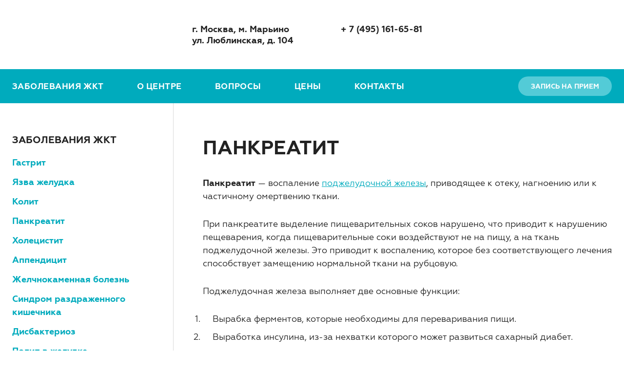

--- FILE ---
content_type: text/html; charset=UTF-8
request_url: https://gastroentero.ru/pankreatit.php
body_size: 4965
content:

<!DOCTYPE html>
<html>

<head>
    <meta charset="utf-8"/>

    <title>Панкреатит. Причины панкреатита</title>
    <meta name="viewport" content="width=device-width,initial-scale=1">

    <meta name="keywords" content="панкреатит">
    <meta name="description" content="Медицинский центр в Марьино :: Панкреатит — воспаление поджелудочной железы, приводящее к отеку, нагноению или к частичному омертвению ткани. . Тел. +7 (495) 161-65-81"> 

    <link rel="stylesheet" href="/_design/css/font.css">
    <link rel="stylesheet" href="/_design/css/reset.css">
    <link rel="stylesheet" href="/_design/css/owl.carousel.min.css">
    <link rel="stylesheet" href="/_design/css/style.css?v=1.15">
    <link rel="stylesheet" href="/_design/css/tablet.css?v=1.15">
    <link rel="stylesheet" href="/_design/css/mobile.css?v=1.15">
    <link rel="stylesheet" href="/_design/css/datepicker.min.css">
    <link rel="stylesheet" href="/_design/css/selectize.css">
    <link rel="stylesheet" href="/_design/js/fancy/jquery.fancybox.css">
    <link rel="stylesheet" href="/_design/css/asperito.css">

    <script type="text/javascript" src="/_design/js/jquery-3.1.1.min.js"></script>
    <script type="text/javascript" src="/_design/js/owl.carousel.min.js"></script>
    <script type="text/javascript" src="/_design/js/datepicker.min.js"></script>
    <script type="text/javascript" src="/_design/js/selectize.min.js"></script>
    <script type="text/javascript" src="/_design/js/helpers.js"></script>
    <script type="text/javascript" src="/_design/js/fancy/jquery.fancybox.pack.js"></script>   
    <script type="text/javascript" src="/_design/js/js.js?v=1.15"></script>
</head>



<body class="has-left">


<div id="header">
    <div class="main">
        <div class="container flex flex-middle">
            <a href="/" class="logo">
                <img src="/_design/img/logo.png" alt="">
            </a>
            <div class="contacts flex">
                <div class="item item-address">
                    г. Москва, м. Марьино<br>
                    ул. Люблинская, д. 104
                </div>
                <div class="item item-phone">
                    <div><a href="tel:+74951616581" class="tel">+ 7 (495) 161-65-81</a></div>
                </div>
            </div>
            <div class="social-links flex">
                <a href="https://vk.com/mgido.marino" class="item item-vk">vkontakte</a>
                <a href="https://www.youtube.com/channel/UCOm-4BNJhmNVDuTIJjGtU2A" class="item item-yt">youtube</a>
            </div>
            <div class="only-tablet">
                <a href="https://app.medesk.ru/patient/?e=5daf10a634a3f26a1b22b52e&a=anonymous" class="order-link" target="_blank">Запись на прием</a>
            </div>
            <div class="only-tablet-or-mobile">
                <a href="#" class="menu-popup-link" data-menu-popup-link>
                    <span></span>
                    <span></span>
                    <span></span>
                </a>
            </div>
        </div>
        <div class="container only-mobile">
            <a href="https://app.medesk.ru/patient/?e=5daf10a634a3f26a1b22b52e&a=anonymous" class="order-link" target="_blank">Запись на прием</a>
        </div>
    </div>

    <div class="footer only-desktop">
        <div class="container flex flex-middle">
            <ul class="menu flex">
                <li><a href="#" data-directions-dropdown-link>Заболевания ЖКТ</a></li>
                <li><a href="/marjino.php">О центре</a></li>
                <li><a href="/faq/">Вопросы</a></li>
                <li><a href="https://mgido.ru/price-list/" target="_blank">Цены</a></li>
                <li><a href="/kontakty-all.php">Контакты</a></li>
            </ul>
            <a href="https://app.medesk.ru/patient/?e=5daf10a634a3f26a1b22b52e&a=anonymous" class="order-link" target="_blank">Запись на прием</a>
        </div>
    </div>

    <div class="directions-dropdown-wrapper container">
        <div class="directions-dropdown" data-directions-dropdown>
            <div class="inner flex">
                <div class="search-and-directions">
                    <div class="back-and-search flex flex-nowrap flex-middle">
                        <div class="back only-mobile">
                            <a href="#" data-directions-dropdown-link>Назад</a>
                        </div>
                        <div class="search">
                            <form action="#">
                                <div class="flex flex-nowrap">
                                    <input type="text" placeholder="Введите название услуги" autocomplete="off">
                                    <button>Найти</button>
                                </div>
                            </form>
                        </div>
                    </div>
                    <div class="directions flex flex-left">
                        <ul>
                            <li><h4>Заболевания</h4></li>
                            <li><a href="/gastrit.php">Гастрит</a></li>
                            <li><a href="/jazva.php">Язва желудка</a></li>
                            <li><a href="/kolit.php">Колит</a></li>
                            <li><a href="/pankreatit.php">Панкреатит</a></li>
                            <li><a href="/holecistit.php">Холецистит</a></li>
                            <li><a href="/appendicit.php">Аппендицит</a></li>
                            <li><a href="/zchelch-bol.php">Желчнокаменная болезнь</a></li>
                            <li><a href="/srk.php">Синдром раздраженного кишечника</a></li>
                            <li><a href="/disbakterioz.php">Дисбактериоз</a></li>
                        </ul>
                        <ul>
                            <li><a href="/polip-zheludok.php">Полип в желудке</a></li>
                            <li><a href="/gemorroj.php">Геморрой</a></li>
                            <li><a href="/ozchirenije.php">Ожирение</a></li>
                            <li><a href="/anoreksija.php">Анорексия</a></li>
                            <li><a href="/enterit.php">Энтерит</a></li>
                            <li><a href="/bulimija.php">Булимия</a></li>  
                        </ul>
                        <ul>
                            <li><h4>Симптомы</h4></li>
                            <li><a href="/bol-zheludok.php">Боли в желудке</a></li>
                            <li><a href="/sliz-prjam-kishki.php">Выделение слизи из прямой кишки</a></li>
                            <li><a href="/meteorizm.php">Метеоризм</a></li>
                            <li><a href="/rvota.php">Рвота</a></li>
                            <li><a href="/toshnota.php">Тошнота</a></li>
                            <li><a href="/izzhoga.php">Изжога</a></li>
                            <li><a href="/otryzhzka.php">Отрыжка</a></li>  
                			<li><a href="/bol_v_kishechnike.php">Боль в кишечнике</a></li>      
                			<li><a href="/tyazhest_v_zhivote.php">Тяжесть в животе</a></li>      
                        </ul>
                    </div>
                </div>
                <div class="line"></div>
                <div class="ask-doctor flex flex-middle">
                    <!-- <a href="#" class="button button-big button-dark" data-modal-link="ask-doctor-form">Задать вопрос врачу</a> -->
					<a href="/faq/" class="button button-big button-dark">Вопросы врачу</a>
                </div>
            </div>
        </div>
    </div>
</div>


<div class="menu-popup" data-menu-popup>
    <div class="header flex flex-right flex-middle">
        <a href="#" class="close" data-menu-popup-close-link>Закрыть</a>
    </div>
    <div class="menu">
        <ul>
            <li><a href="#" data-directions-dropdown-link>Заболевания ЖКТ</a></li>
            <li><a href="/marjino.php">О центре</a></li>
            
            <li><a href="/faq/">Вопросы</a></li>
            <li><a href="https://mgido.ru/price-list/" target="_blank">Цены</a></li>
            <li><a href="/kontakty-all.php">Контакты</a></li>
        </ul>
    </div>

<div class="contacts">
        <div class="item item-address">
            г. Москва, м. Марьино
            ул. Люблинская, д. 104
        </div>
        <div class="item item-phone">
            <div><a href="tel:+74951616581" class="tel_white">+ 7 (495) 161-65-81</a></div>
        </div>
    </div>
    <div class="social-links light flex flex-left">     
        <a href="https://vk.com/mgido.marino" class="item item-vk">vkontakte</a>
        <a href="https://www.youtube.com/channel/UCOm-4BNJhmNVDuTIJjGtU2A" class="item item-yt">youtube</a>
    </div>
</div>


<div id="center" class="container">
    <!-- левое меню -->

    <div id="left">
        <div class="directions-menu-block block">
            <ul>
                <li><h4>Заболевания ЖКТ</h4></li>
                <li><a href="/gastrit.php">Гастрит</a></li>
                <li><a href="/jazva.php">Язва желудка</a></li>
                <li><a href="/kolit.php">Колит</a></li>
                <li><a href="/pankreatit.php">Панкреатит</a></li>
                <li><a href="/holecistit.php">Холецистит</a></li>
                <li><a href="/appendicit.php">Аппендицит</a></li>
                <li><a href="/zchelch-bol.php">Желчнокаменная болезнь</a></li>
        
                <li><a href="/srk.php">Синдром раздраженного кишечника</a></li>
                <li><a href="/disbakterioz.php">Дисбактериоз</a></li>
                <li><a href="/polip-zheludok.php">Полип в желудке</a></li>
                <li><a href="/gemorroj.php">Геморрой</a></li>
                <li><a href="/ozchirenije.php">Ожирение</a></li>
                <li><a href="/anoreksija.php">Анорексия</a></li>
                <li><a href="/enterit.php">Энтерит</a></li>
                <li><a href="/bulimija.php">Булимия</a></li>  

                <li><h4>Симптомы</h4></li>
                <li><a href="/bol-zheludok.php">Боли в желудке</a></li>
                <li><a href="/sliz-prjam-kishki.php">Выделение слизи из прямой кишки</a></li>
                <li><a href="/meteorizm.php">Метеоризм</a></li>
                <li><a href="/rvota.php">Рвота</a></li>
                <li><a href="/toshnota.php">Тошнота</a></li>
                <li><a href="/izzhoga.php">Изжога</a></li>
                <li><a href="/otryzhzka.php">Отрыжка</a></li>    
                <li><a href="/bol_v_kishechnike.php">Боль в кишечнике</a></li>
                <li><a href="/tyazhest_v_zhivote.php">Тяжесть в животе</a></li>          
            </ul>

            <div style='padding-right: 20px;'>
            <script type="text/javascript">
<!--
var _acic={dataProvider:10};(function(){var e=document.createElement("script");e.type="text/javascript";e.async=true;e.src="https://www.acint.net/aci.js";var t=document.getElementsByTagName("script")[0];t.parentNode.insertBefore(e,t)})()
//-->
</script>            </div>
        </div>
    </div>

    <!-- -->
    <div id="content">
    <!-- класс для внутреннего содержимого -->
    <div class="html-text">




<h1>Панкреатит</h1>
<p>
<b>Панкреатит</b> — воспаление <a title="поджелудочная железа" href="/podzheludochnaya-zheleza.php">поджелудочной железы</a>, приводящее к отеку, нагноению или к частичному омертвению ткани.
</p>
<p>
При панкреатите выделение пищеварительных соков нарушено, что приводит к нарушению пещеварения, когда пищеварительные соки воздействуют не на пищу, а на ткань поджелудочной железы. Это приводит к воспалению, которое без соответствующего лечения способствует замещению нормальной ткани на рубцовую.
</p>
<p>
Поджелудочная железа выполняет две основные функции: </p>
<ol><li>
Вырабка ферментов, которые необходимы для переваривания пищи.</li><li>
Выработка инсулина, из-за нехватки которого может развиться сахарный диабет.</li></ol>
<p>
Возникновению заболеванию способствуют ряд факторов:</p>
<ul>
<li>злоупотребление алкоголем (алкоголизм);</li>
<li>заболевания желчного пузыря (желчекаменная болезнь, холецистит);</li>
<li>заболевания двенадцатиперстной кишки;  </li>
<li>инфекции (вирусные гепатиты В, С , эпидемический паротит  и др.);</li>
<li>нарушение обмена веществ;</li>
<li>нарушения гормонального фона;</li>
<li>сосудистые заболевания;</li>
<li>заболевания щитовидной железы;</li>
<li>прием некоторых лекарств;  </li>
<li>операционные травмы.</li>
</ul>
<hr>
<p><b>
Читать далее:</b></p>
<ul><li><a title="клиническая картина" href="/pankr-klinika.php">клиническая картина</a>;</li><li>
<a title="диагностика" href="/pankr-diagnos.php">диагностика</a>;</li><li>
<a title="лечение панкреатита" href="/pankr-lech.php">лечение панкреатита</a>.</li></ul>


            </div>
            <!-- класс для внутреннего содержимого -->
            <div class="consult-block block">
            <div class="inner flex">
                <div class="info">
                    <div class="text">
                        Вы можете ознакомиться с ответами
                        врачей на вопросы по теме сайта
                    </div>
                    <div class="ask">
                        <!-- <a href="#" class="button button-white button-big" data-modal-link="ask-doctor-form">Задать вопрос</a> -->
                        <a href="/faq/" class="button button-white button-big">Вопросы врачу</a>
                    </div>
                </div>
                <div class="img">
                    <img src="/_design/img/doctor.png" alt="">
                </div>
            </div>
            </div>


	</div>
</div>


<div id="footer">
    <div class="container">
        <div class="menu-and-contacts flex flex-nowrap">
            <div class="menu flex">
                <div class="item">
                    <div class="name">Пациентам</div>
                    <ul>
                        <li><a href="/preiskurant-all.php">Прайс-лист</a></li>
                        <li><a href="/faq/">Вопрос-ответ</a></li>
                        <li><a href="/kontakty-all.php">Контакты</a></li>                        
                    </ul>
                </div>
                <div class="item">
                    <div class="name">Медцентр</div>
                    <ul>
                        <li><a href="/marjino.php">О центре</a></li>
                        <li><a href="/foto-marino.php">Фото</a></li>
                        <li><a href="/part/">Наши партнеры</a></li>                            
                    </ul>
                </div>
                <div class="item">
                    <div class="name">Заболевания ЖКТ</div>
                    <ul>
    
                        <li><a href="/gastrit.php">Гастрит</a></li>
                        <li><a href="/jazva.php">Язва желудка</a></li>
                        <li><a href="/kolit.php">Колит</a></li>
                        <li><a href="/pankreatit.php">Панкреатит</a></li>
                    </ul>
                    
                </div> 
            </div> 
            <div class="contacts">
                <div class="phone-and-work-time">
                    <div class="phone">
                        <div><a href="tel:+74951616581" class="tel">+ 7 (495) 161-65-81</a></div>
                    </div>
                    <div class="work-time">
                        <div class="item flex flex-right">
                            <div class="name">ПН-ПТ</div>
                            <div class="value">9:00 - 20:00</div>
                        </div>
                        <div class="item flex flex-right">
                            <div class="name">СБ</div>
                            <div class="value">9:00 - 17:00</div>
                        </div>
                        <div class="item flex flex-right">
                            <div class="name">ВС</div>
                            <div class="value">выходной</div>
                        </div>
                    </div>
                </div>
                <div class="address">
                    г. Москва,<br>
                    м. Марьино, ул. Люблинская, д. 104
                </div>
            </div>
        </div>
        <div class="copyright-and-social flex flex-middle">
            <div class="copyright">2023 © Медицинский центр в Марьино</div>
            
            <div class="social flex flex-middle">
                <div class="title">Мы в соцсетях:</div>
                <div class="social-links flex">                    
                    <a href="https://vk.com/mgido.marino" class="item item-vk">vkontakte</a>
                    <a href="https://www.youtube.com/channel/UCOm-4BNJhmNVDuTIJjGtU2A" class="item item-yt">youtube</a>
                </div>
            </div>
        </div>
    </div>
</div>






<div class="modal" data-modal="ask-doctor-form">
    <div class="modal-overlay"></div>
    <div class="modal-content">
        <div class="inner">
            <div class="modal-header">
                <div class="modal-title">Вопрос врачу</div>
                <a href="#" class="modal-close" data-modal-close>Закрыть</a>
            </div>
            <form action="/faq/form.php" class="ask-doctor-form" method="post" enctype="multipart/form-data">
                <input type="hidden" name="actt" value="add">
                <input type="hidden" name="MAX_FILE_SIZE" value="1024000" />
                <div class="form-group thema">
                    <label id="ask-form-thema">Выберите тему вопроса:</label>
                    <select name="id" data-placeholder="Тема вопроса">
                    <option value="1">Гастроэнтерология</option>                    </select>
                </div>

                <div class="form-group">
                    <textarea name="question" rows="4" placeholder="Текст вашего вопроса"></textarea>
                </div>
                <div class="from-group item-actions">
                    <div class="form-group">
                        <button>Отправить вопрос</button>
                    </div>
                    <div class="form-group item-rules">
                        Нажимая на кнопку, вы принимаете условия<br>
                        <a href="/about/personal_agreement.php" target="_blank">пользовательского соглашения</a>
                    </div>
                </div>
            </form>
        </div>
    </div>
</div>

<!-- Yandex.Metrika counter -->
<script type="text/javascript" >
   (function(m,e,t,r,i,k,a){m[i]=m[i]||function(){(m[i].a=m[i].a||[]).push(arguments)};
   m[i].l=1*new Date();k=e.createElement(t),a=e.getElementsByTagName(t)[0],k.async=1,k.src=r,a.parentNode.insertBefore(k,a)})
   (window, document, "script", "https://mc.yandex.ru/metrika/tag.js", "ym");

   ym(69700996, "init", {
        clickmap:true,
        trackLinks:true,
        accurateTrackBounce:true
   });
</script>
<noscript><div><img src="https://mc.yandex.ru/watch/69700996" style="position:absolute; left:-9999px;" alt="" /></div></noscript>
<!-- /Yandex.Metrika counter -->



</body>
</html>
       


--- FILE ---
content_type: text/css
request_url: https://gastroentero.ru/_design/css/style.css?v=1.15
body_size: 4429
content:
html body {
    background: #fff;
    color: #222;
    font-family: Geometria, Arial, sans-serif;
    font-size: 16px;
    line-height: 1.5;
    margin: 0;
    padding: 0;
    position: relative;
}
.container {
    max-width: 1420px;
    margin: 0 auto;
}

#center {
    display: flex;
    flex-wrap: nowrap;
}
#left {
    width: 330px;
    min-width: 330px;
    padding-top: 60px;
    border-right: 1px solid #d8d8d8;
}
#content {
    width: 100%;
    padding-top: 60px;
}

body.has-left #content {
    /*padding-left: 130px;*/
	padding-left: 60px;
}

.only-desktop {
    display: block;
}
.only-tablet {
    display: none;
}
.only-mobile {
    display: none;
}
.only-tablet-or-mobile {
    display: none;
}

h1 {
    margin: 0 0 30px;
    font-size: 40px;
    font-weight: bold;
    text-transform: uppercase;
}
h2 {
    margin: 0 0 20px;
    font-size: 30px;
    font-weight: bold;
    text-transform: uppercase;
}
h3 {
    margin: 0 0 18px;
    font-size: 24px;
    font-weight: bold;
    text-transform: uppercase;
}
h4 {
    margin: 0 0 18px;
    font-size: 20px;
    font-weight: bold;
    text-transform: uppercase;
}
h5 {
    margin: 0 0 18px;
    font-size: 20px;
    font-weight: bold;
}
a {
    outline: none !important;
    text-decoration: underline;
    color: #00abbd;
}
p {
    margin-bottom: 30px;
}
p:last-child {
    margin-bottom: 0;
}

img {
    max-width: 100%;
    height: auto;
}

input, a, span, select, button {
    outline: none !important;
}

.button {
    line-height: 50px;
    font-weight: bold;
    background: #53cbd7;
    padding: 0 42px;
    color: #ffffff;
    display: inline-block;
    text-transform: uppercase;
    text-decoration: none;
    border-radius: 100px;
}

button {
    height: 50px;
    font-weight: bold;
    background: #53cbd7;
    padding: 0 42px;
    color: #ffffff;
    display: inline-block;
    text-transform: uppercase;
    text-decoration: none;
    border-radius: 100px;
    font-family: Geometria, Arial, sans-serif;
    border: none;
    font-size: 16px;
}

.button:hover {
    background: #49c1cd;
}
.button-empty {
    color: #46bfbc;
    background: none;
    border: 2px solid #46bfbc;
    line-height: 46px;
}
.button-empty:hover {
    background: #46bfbc;
    color: #ffffff;
}
.button-white {
    background: #fff;
    color: #222222;
}
.button-white:hover {
    color: #00abbd;
    background: #fff;
}
.button-dark {
    background: #00abbd;
}
.button-big {
    line-height: 68px;
    font-size: 18px;
}

.form-group {
    margin: 20px 0;
}
.form-group:first-child {
    margin-top: 0;
}
.form-group:last-child {
    margin-bottom: 0;
}

input[type="text"],
input[type="date"] {
    font-weight: 500;
    font-size: 16px;
    font-family: Geometria, Arial, sans-serif;
    padding: 0 0 0 18px;
    height: 50px;
    border: 1px solid #111;
    width: 100%;
    background: #fff;

    -webkit-appearance: none;
}
input[type="text"]::placeholder {
    color: #111;
}
input[type="date"]::-webkit-inner-spin-button,
input[type="date"]::-webkit-calendar-picker-indicator {
    display: none;
    -webkit-appearance: none;
}

textarea {
    font-weight: 500;
    font-size: 16px;
    font-family: Geometria, Arial, sans-serif;
    padding: 13px 18px;
    border: 1px solid #111;
    width: 100%;
}
textarea::placeholder {
    color: #111;
}

input[type="radio"] {
    display: none;
}
input[type="radio"] + label {
    position: relative;
    padding-left: 32px;
}
input[type="radio"] + label:after {
    content: '';
    position: absolute;
    left: 0;
    top: 0;
    width: 21px;
    height: 21px;
    background: url(../img/img.png) 0 -90px;
}
input[type="radio"]:checked + label:after {
    background-position: -30px -90px;
}

.relative {
    position: relative;
}

.flex {
    display: flex;
    flex-wrap: wrap;
    justify-content: space-between;
}
.flex-center {
    display: flex;
    flex-wrap: wrap;
    justify-content: center;
}
.flex-left {
    display: flex;
    flex-wrap: wrap;
    justify-content: flex-start;
}
.flex-right {
    display: flex;
    flex-wrap: wrap;
    justify-content: flex-end;
}
.flex-middle {
    display: flex;
    flex-wrap: wrap;
    align-items: center;
}
.flex-top {
    display: flex;
    flex-wrap: wrap;
    align-items: flex-start;
}
.flex-bottom {
    display: flex;
    flex-wrap: wrap;
    align-items: flex-end;
}
.flex-nowrap {
    flex-wrap: nowrap;
}
.flex-column {
    flex-direction: column;
}

input[type="text"],
input[type="date"] {
	-webkit-box-sizing: border-box;
	-moz-box-sizing: border-box;
	box-sizing: border-box;
}
textarea {
    -webkit-box-sizing: border-box;
    -moz-box-sizing: border-box;
    box-sizing: border-box;
}

[data-menu-popup] {
    display: none;
}
[data-menu-popup].open {
    display: block;
}

#header .main {
    padding: 32px 0;
}
#header .logo img {
    display: block;
}
#header .social-links {
    margin-right: 3px;
}


.social-links .item {
    width: 30px;
    height: 30px;
    text-indent: -9999px;
    background: url(../img/img.png) -120px 0;
    margin-right: 34px;
}
.social-links .item:last-child {
    margin-right: 0;
}
.social-links .item-ig {
    background-position: -150px 0;
}
.social-links .item-vk {
    background-position: -180px 0;
}
.social-links .item-yt {
    background-position: -210px 0;
}

.social-links.light .item {
    background: url(../img/img.png) -120px -30px;
}
.social-links.light .item-ig {
    background-position: -150px -30px;
}
.social-links.light .item-vk {
    background-position: -180px -30px;
}
.social-links.light .item-yt {
    background-position: -210px -30px;
}

.social-links .item:hover {
    background-position: -120px -60px;
}
.social-links .item-ig:hover {
    background-position: -150px -60px;
}
.social-links .item-vk:hover {
    background-position: -180px -60px;
}
.social-links .item-yt:hover {
    background-position: -210px -60px;
}

#header .contacts {
    font-size: 18px;
    font-weight: bold;
    line-height: 1.3;
    margin-right: 25px;
}
#header .contacts .item {
    padding-left: 57px;
    margin-right: 97px;
    position: relative;
}
#header .contacts .item:last-child {
    margin-right: 0;
}
#header .contacts .item:after {
    content: '';
    position: absolute;
    left: -8px;
    top: 50%;
    width: 60px;
    height: 60px;
    margin-top: -30px;
    background: url(../img/img.png);
}
#header .contacts .item-phone:after {
    background-position: -60px 0;
}

#header .footer {
    background: #00abbd;
    position: relative;
    z-index: 10;
}
#header .menu a {
    color: #fff;
    font-size: 17px;
    font-weight: bold;
    text-transform: uppercase;
    text-decoration: none;
    display: block;
    line-height: 70px;
    letter-spacing: 0.46px;
}
#header .menu a:hover {
    color: #d2f3f6;
}
#header .menu li {
    margin-right: 68px;
}
#header .menu li:last-child {
    margin-right: 0;
}

#header .menu a[data-directions-dropdown-link] {
    position: relative;
}
#header .menu a[data-directions-dropdown-link].open:after {
    bottom: 0;
    left: 50%;
    border: solid transparent;
    content: " ";
    height: 0;
    width: 0;
    position: absolute;
    pointer-events: none;
    border-color: rgba(255, 255, 255, 0);
    border-bottom-color: #fff;
    border-width: 14px;
    margin-left: -14px;
}

#header .order-link {
    display: block;
    background: #53cbd7;
    color: #fff;
    text-decoration: none;
    font-size: 14px;
    text-transform: uppercase;
    font-weight: bold;
    line-height: 40px;
    border-radius: 100px;
    padding: 0 26px;
    text-align: center;
}
#header .order-link:hover {
    background: #76d5df;
}

.directions-dropdown-wrapper {
    position: relative;
}
.directions-dropdown {
    background: #fff;
    position: absolute;
    width: 100%;
    left: 0;
    top: 0;
    z-index: 5;
    
    -webkit-box-shadow: 0 0 46px rgba(58,64,65,.25);
    -moz-box-shadow: 0 0 46px rgba(58,64,65,.25);
    box-shadow: 0 0 46px rgba(58,64,65,.25);
}
.directions-dropdown .inner {
    padding: 65px 60px;
    flex-wrap: nowrap;
}
.directions-dropdown .search-and-directions {
    width: 848px;
}
.directions-dropdown .search {
    display: none;
}
.directions-dropdown .search input[type="text"] {
    width: 100%;
    background: #e9e8e8;
    padding: 0;
    font-family: Geometria, Arial, sans-serif;
    border: none;
    font-size: 16px;
    color: #000;
    border-radius: 100px 0 0 100px;
    height: 50px;
    text-indent: 30px;
}
.directions-dropdown .search button {
    padding: 0;
    border: none;
    width: 50px;
    height: 50px;
    min-width: 50px;
    border-radius: 0 100px 100px 0;
    text-indent: -9999px;
    position: relative;
    background: #e9e8e8;
}
.directions-dropdown .search button:after {
    content: '';
    position: absolute;
    top: 50%;
    left: 0;
    margin: -15px 0 0;
    width: 30px;
    height: 30px;
    background: url(../img/img.png) -240px 0;
}

.directions-dropdown .back-and-search {
    /*margin-bottom: 60px;*/
    margin-bottom: 0;
}
.directions-dropdown .search {
    width: 100%;
}
.directions-dropdown .directions {
    flex-wrap: nowrap;
}
.directions-dropdown .directions ul {
    width: 33%;
}
.directions-dropdown .directions ul:last-child {
    margin-right: 0;
}
.directions-dropdown .directions a {
    font-weight: 500;
    color: #222;
    text-decoration: none;
}
.directions-dropdown .directions a:hover {
    text-decoration: underline;
}
.directions-dropdown .directions li {
    margin: 0 20px 20px 0;
}
.directions-dropdown .directions li:last-child {
    margin-bottom: 0;
}
.directions-dropdown .line {
    background: #e9e8e8;
    width: 1px;
}

[data-directions-dropdown] {
    display: none;
}
[data-directions-dropdown].open {
    display: block;
}

.slider-block {
    margin-top: 40px;
}
.slider-block .item {
    position: relative;
}
.slider-block .item .info {
    position: absolute;
    height: 100%;
    left: 0;
    top: 0;
    display: flex;
}
.slider-block .item .inner {
    padding: 60px;
    display: flex;
    flex-direction: column;
    justify-content: space-between;
}
.slider-block .item .text {
    font-weight: bold;
    text-transform: uppercase;
    line-height: 1.3;
    margin-top: 30px;
}
.slider-block .item .text-1 {
    font-size: 26px;
}
.slider-block .item .text-2 {
    font-size: 64px;
}
.slider-block .owl-carousel .owl-dots {
    position: absolute;
    bottom: 15px;
    left: 0;
    width: 100%;
    z-index: 1;
    margin-top: 0;
}
.block-grey .owl-carousel button.owl-dot {
    background: #ddd;
}

.owl-carousel .owl-dots {
    display: flex;
    justify-content: center;
    margin-top: 24px;
}
.owl-carousel button.owl-dot {
    width: 9px;
    height: 9px;
    background: #e9e8e8;
    border-radius: 100px;
    margin-right: 18px;
}
.owl-carousel button.owl-dot:last-child {
    margin-right: 0;
}
.owl-carousel button.owl-dot.active {
    background: #46bfbc;
}

.block {
    margin: 78px 0;
}
.block-grey {
    background: #f3f3f3;
    padding: 50px 0;
}
.block-title {
    font-size: 30px;
    text-transform: uppercase;
    font-weight: bold;
    padding-left: 50px;
    position: relative;
    margin-bottom: 35px;
}
.block-title:after {
    content: '';
    position: absolute;
    width: 30px;
    height: 6px;
    background: #53cbd7;
    left: 0;
    top: 50%;
    margin-top: -3px;
}
.block-header {
    display: flex;
    justify-content: space-between;
}
.block-header .button {
    font-size: 14px;
    padding: 0 35px;
}

#left .block {
    margin-top: 40px;
    margin-bottom: 40px;
}
#left .block:first-child {
    margin-top: 0;
}
#left .block:last-child {
    margin-bottom: 0;
}

.directions-block .directions {
    width: 100%;
}
.directions-block .directions .items a {
    font-weight: 500;
    font-size: 22px;
    color: #222;
    text-decoration: none;
    margin-right: 25px;
}
.directions-block .directions .items a:hover {
    text-decoration: underline;
}
.directions-block .directions .items li {
    margin-bottom: 12px;
    width: 33.33%;
}
.directions-block .directions .items li:last-child {
    margin-bottom: 0;
}

.directions-block .gibdd {
    background: url(../img/gibdd.jpg) no-repeat #57cbd2;
    width: 331px;
    min-width: 331px;
    min-height: 400px;
    display: flex;
    flex-direction: column;
    justify-content: space-between;
}
.directions-block .gibdd .img {
    margin: 55px 0 25px;
}
.directions-block .gibdd .img img {
    display: block;
    margin: 0 auto;
}
.directions-block .gibdd .text {
    color: #fff;
    font-size: 16px;
    font-weight: 500;
    text-align: center;
    margin: 25px 10px 15px;
    line-height: 1.57;
}
.directions-block .gibdd .more {
    margin-bottom: 40px;
    text-align: center;
}

.about-block .col {
    width: 694px;
}
.about-block .box {
    color: #fff;
    margin-bottom: 30px;
    width: 100%;
}
.about-block .box:last-child {
    margin-bottom: 0;
}
.about-block .box .name {
    font-size: 30px;
    font-weight: bold;
    text-transform: uppercase;
    margin-bottom: 20px;
}
.about-block .box .text {
    font-size: 17px;
    line-height: 1.55;
}
.about-block .box-1 .inner {
    padding: 58px 58px 45px;
}
.about-block .box-1 {
    background: url(../img/bg1.jpg) no-repeat #00a8b9;
}
.about-block .box-1 .more {
    margin-top: 25px;
}
.about-block .box-1 .more .button {
    line-height: 54px;
    font-size: 14px;
}
.about-block .box-2 {
    height: 336px;
    background: #39bbb8;
}
.about-block .box-2 .more {
    margin-top: 30px;
}
.about-block .box-2 .name {
    margin-bottom: 0;
}
.about-block .box-2 .discount {
    font-size: 30px;
    font-weight: bold;
    text-transform: uppercase;
    line-height: 1.1;
    margin-bottom: 30px;
}
.about-block .box-2 .inner {
    padding: 36px;
}
.about-block .box-3 {
    background: #7fd5de;
}
.about-block .box-3 .inner {
    padding: 0 40px;
    width: 100%;
}
.about-block .box-3 .doctor {
    position: relative;
    top: -15px;
}
.about-block .box-3 .doctor img {
    display: block;
}

.doctors-block .doctors-list {
    margin-top: 15px;
}

.doctors-list .item {
    width: 331px;
    background: #fff;
    border-radius: 15px;
}
.doctors-list .item .inner {
    padding: 40px 32px 32px;
}
.doctors-list .item .img img {
    display: block;
    margin: 0 auto;
    border-radius: 500px;
}
.doctors-list .item .name {
    margin: 32px 0 15px;
}
.doctors-list .item .name a {
    font-weight: bold;
    font-size: 20px;
    line-height: 1.3;
    display: block;
    text-decoration: none;
    color: #46bfbc;
}
.doctors-list .item .name a:hover {
    text-decoration: underline;
}
.doctors-list .item .specialty {
    color: #00abbd;
    margin: 15px 0;
}
.doctors-list .item .info {
    margin: 15px 0;
}
.doctors-list .item .order-link {
    margin-top: 24px;
}
.doctors-list .item .order-link a {
    font-size: 14px;
    padding: 0;
    display: block;
    text-align: center;
}

.services-slider-block .item {
    background: #00abbd;
    color: #fff;
    width: 100%;
}
.services-slider-block .item .info .inner {
    padding: 27px 27px;
}
.services-slider-block .item .name a {
    font-size: 18px;
    color: #fff;
    font-weight: bold;
    text-transform: uppercase;
    text-decoration: none;
}
.services-slider-block .item .name a:hover {
    text-decoration: underline;
}
.services-slider-block .item .img {
    width: 242px;
    min-width: 242px;
    align-items: center;
    font-size: 30px;
    text-align: center;
    justify-content: center;
    text-transform: uppercase;
    font-weight: 300;
    min-height: 207px;
    background: url(../img/sale.png) no-repeat center;
}




.services-slider-block .item .img img {
    display: block;
    height: 100%;
    width: 100%;
}
.services-slider-block .item .info {
    width: 100%;
}
.services-slider-block .item .price {
    font-size: 40px;
    font-weight: 300;
    line-height: 1.15;
}
.services-slider-block .owl-carousel .owl-stage {
    display: flex;
    justify-content: flex-start;
}
.services-slider-block  .owl-carousel .owl-item {
    display: flex;
}

.gallery-block {
    margin-bottom: 0;
}
.gallery-block .item {
    width: 449px;
}
.gallery-block .item img {
    display: block;
}

.videos-block {
    margin-top: 0;
}
.videos-list .name {
    font-size: 18px;
    font-weight: bold;
    text-transform: uppercase;
    margin-bottom: 10px;
}
.videos-list .item .video {
    margin-bottom: 25px;
    background: #e7e2e2;
}
.videos-list .item .video iframe {
    width: 100% !important;
    height: 388px !important;
}

.statistic-block .item {
    text-align: center;
    width: 33.33%;
}
.statistic-block .item .value {
    color: #00abbd;
    font-size: 80px;
    font-weight: bold;
    line-height: 1.05;
}
.statistic-block .item .name {
    font-size: 24px;
    font-weight: bold;
}

.news-block {
    margin-bottom: 0;
    position: relative;
    z-index: 1;
    padding-top: 126px;
}
.news-block .news-list {
    margin-top: 73px;
}
.news-block:after {
    content: '';
    position: absolute;
    left: 50%;
    top: -30px;
    background: url(../img/bg2.png);
    z-index: -1;
    width: 737px;
    height: 773px;
    margin-left: -800px;
}

.news-list .item {
    width: 440px;
    margin: 0 30px 70px 0;
}
.news-list .item .date {
    font-size: 14px;
    color: #bdbbbc;
    font-weight: bold;
    margin-bottom: 6px;
}
.news-list .item .name {
    line-height: 1.2;
    margin-bottom: 10px;
}
.news-list .item .name a {
    font-size: 24px;
    text-decoration: none;
}
.news-list .item .name a:hover {
    text-decoration: underline;
}
.news-list .item .text {
    line-height: 1.65;
}


#footer {
    margin-top: 80px;
    background: #f3f3f3;
    padding: 63px 0;
}
#footer .menu {
    width: 100%;
}
#footer .menu .item {
    width: 33.33%;
}
#footer .menu .name {
    font-weight: bold;
    text-transform: uppercase;
    margin-bottom: 27px;
}
#footer .menu li {
    margin-bottom: 11px;
}
#footer .menu li a {
    text-decoration: none;
    color: #222;
}
#footer .menu li a:hover {
    color: #00abbd;
}
#footer .contacts {
    width: 420px;
}

#footer .contacts .phone {
    text-align: right;
    font-size: 30px;
    font-weight: 300;
    line-height: 1.3;
    margin: -10px 0 26px;
}
#footer .contacts .work-time {
    margin: 25px 0;
}
#footer .contacts .work-time .item {
    margin-bottom: 2px;
}
#footer .contacts .work-time .item:last-child {
    margin-bottom: 0;
}
#footer .contacts .work-time .value {
    width: 110px;
    margin-left: 10px;
    text-align: right;
}
#footer .contacts .address {
    text-align: right;
    margin: 25px 0;
}
#footer .copyright-and-social {
    margin-top: 45px;
}
#footer .social .title {
    margin-right: 24px;
}
#footer .social-links .item {
    -webkit-transform: scale(0.8);
    -moz-transform: scale(0.8);
    -ms-transform: scale(0.8);
    -o-transform: scale(0.8);
    transform: scale(0.8);
}
#footer .social-links .item {
    margin-right: 24px;
}
#footer .social-links .item:last-child {
    margin-right: 0;
}

.directions-menu-block li {
    margin-bottom: 13px;
    position: relative;
}
.directions-menu-block a {
    font-weight: bold;
    font-size: 18px;
    text-decoration: none;
    padding-right: 30px;
    display: block;
}
.directions-menu-block a:hover {
    text-decoration: underline;
}
.directions-menu-block li.active a {
    color: #222;
}
.directions-menu-block li.active:after {
    content: '';
    position: absolute;
    right: 0;
    top: 0;
    height: 100%;
    background: #222;
    width: 6px;
}

.html-text {
    font-size: 18px;
}
.html-text table {
    width: 100%;
    margin-bottom: 30px;
}
.html-text table:last-child {
    margin-bottom: 0;
}
.html-text td,
.html-text th {
    padding: 10px;
    text-align: left;
}
.html-text td:first-child,
.html-text th:first-child {
    padding-left: 0;
}
.html-text th {
    font-weight: bold;
}
.html-text tr {
    border-bottom: 1px solid #e8e8e8;
}
.html-text ul {
    margin-bottom: 30px;
}
.html-text ul:last-child {
    margin-bottom: 0;
}
.html-text ul li {
    list-style: none;
    padding-left: 20px;
    position: relative;
    margin-bottom: 10px;
}
.html-text ul li:last-child {
    margin-bottom: 0;
}
.html-text ul li:after {
    content: '';
    position: absolute;
    border-radius: 100px;
    width: 6px;
    height: 6px;
    background: #00abbd;
    left: 0;
    top: 11px;
}

.services-menu-block {
    background: url(../img/bg3.jpg) #46c4c9;
    background-size: 100% 100%;
    margin-right: 40px;
    padding: 30px;
}
.services-menu-block a {
    color: #fff;
    font-weight: 500;
    text-decoration: none;
}
.services-menu-block a:hover {
    text-decoration: underline;
}
.services-menu-block li {
    margin-bottom: 15px;
}
.services-menu-block li:last-child {
    margin-bottom: 0;
}

.consult-block {
    background: #7fd5de;
    color: #fff;
}
.consult-block .inner {
    flex-wrap: nowrap;
}
.consult-block .info {
    padding: 50px;
    display: flex;
    flex-direction: column;
    justify-content: space-between;
}
.consult-block .text {
    font-size: 24px;
    font-weight: 500;
    margin-bottom: 40px;
}
.consult-block .img {
    min-width: 259px;
    width: 259px;
    padding: 0 50px;
}
.consult-block .img img {
    display: block;
    position: relative;
    top: -35px;
}

html.modal-open,
body.modal-open {
    overflow: hidden;
}

.modal {
    position: fixed;
    left: 0;
    top: 0;
    right: 0;
    bottom: 0;
    overflow: auto;
    justify-content: center;
    align-items: center;
    z-index: 50;
    flex-direction: column;
    display: none;
}
.modal.open {
    display: flex;
}
.modal-overlay {
    content: '';
    position: fixed;
    left: 0;
    top: 0;
    right: 0;
    bottom: 0;
    background: rgba(229, 241, 243, 0.85);
    z-index: -1;
}
.modal-content {
    width: 760px;
    min-height: 100px;
}
.modal-content .inner {
    padding: 60px;
    background: #fff;
}
.modal-header {
    margin: -15px 0 40px;
    display: flex;
    justify-content: space-between;
    flex-wrap: nowrap;
    align-items: flex-start;
}
.modal-title {
    font-size: 24px;
    text-transform: uppercase;
    font-weight: bold;
    margin-top: -3px;
}
.modal-close {
    margin-left: 30px;
    width: 30px;
    min-width: 30px;
    height: 30px;
    background: url("../img/img.png?v=1") -60px -90px;
    text-indent: -9999px;
    display: block;
}

.order-form .item-directions {
    margin: 28px 0 20px;
}
.order-form .item-directions .form-group {
    width: 50%;
    margin: 0 0 12px;
}
.order-form  .item-actions {
    text-align: center;
}

.ask-doctor-form .item-files {
    margin: 22px 0 35px;
}
.ask-doctor-form .item-files label {
    display: block;
    margin-bottom: 8px;
}
.ask-doctor-form .item-actions {
    text-align: center;
}
form .disabled-invisible input:disabled {
    display: none;
}

@media screen and (max-width: 1470px) and (min-width: 1200px) {
    .container {
        width: auto;
        margin: 0 25px;
    }
    .container .container {
        margin: 0;
    }

    #header .contacts {
        margin-right: 0;
    }
    #header .contacts .item {
        margin-right: 40px;
    }
    #header .logo img {
        height: 78px;
        width: auto;
    }

    .social-links .item {
        margin-right: 15px;
    }

    .directions-dropdown .ask-doctor a {
        padding: 0 30px;
        font-size: 16px;
    }
    .directions-dropdown .inner {
        padding: 45px;
    }
    .directions-dropdown .search-and-directions {
        width: 745px;
    }

    .about-block .block-inner {
        flex-wrap: nowrap;
    }
    .about-block .col {
        width: 50%;
        margin-right: 30px;
        display: flex;
        flex-direction: column;
        justify-content: space-between;
    }
    .about-block .col:last-child {
        margin-right: 0;
    }
    .about-block .ask {
        padding-bottom: 20px;
    }
    .about-block .ask a {
        line-height: 54px;
        font-size: 14px;
    }
    .about-block .box-3 .inner {
        flex-direction: column-reverse;
        flex-wrap: nowrap;
    }
    .about-block .box-2 .more {
        margin-top: 15px;
    }
    .about-block .box-2 .discount {
        margin-bottom: 15px;
    }
    .about-block .col-1 .box {
        min-height: 100%;
    }

    .news-list .item {
        width: 29%;
        margin-right: 2%;
    }
}





--- FILE ---
content_type: text/css
request_url: https://gastroentero.ru/_design/css/tablet.css?v=1.15
body_size: 1818
content:
@media screen and (max-width: 1200px) {

    .only-desktop {
        display: none;
    }
    .only-tablet {
        display: block;
    }
    .only-mobile {
        display: none;
    }
    .only-tablet-or-mobile {
        display: block;
    }

    .container {
        max-width: none;
        margin: 0 36px;
    }
    .container .container {
        margin: 0;
    }

    #header {
        border-bottom: 1px solid #00abbd;
        margin-bottom: 20px;
    }
    body.is-home-page #header {
        margin-bottom: 0;
        border: none;
    }
    #center {
        padding-top: 0;
        display: block;
    }
    #left {
        padding-top: 0;
        width: auto;
        min-width: 0;
        border: none;
    }
    #content {
        width: auto;
        margin: 30px 0;
        padding: 0;
    }
    body.has-left #content {
        padding-left: 0;
    }

    #header .logo {
        width: 62px;
        overflow: hidden;
    }
    #header .logo img {
        height: 62px;
        max-width: unset;
    }
    #header .contacts {
        margin-right: 0;
    }
    #header .contacts .item-address {
        display: none;
    }
    #header .contacts .item-phone a {
        color: #222222;
        text-decoration: none;
    }
    #header .social-links {
        display: none;
    }
    #header .main {
        padding: 12px 0;
    }

    .menu-popup-link span {
        display: block;
        width: 32px;
        height: 3px;
        background: #00abbd;
        margin-bottom: 8px;
    }
    .menu-popup-link span:last-child {
        margin-bottom: 0;
    }

    .menu-popup .header {
        height: 80px;
        padding: 0 20px;
    }
    .menu-popup {
        position: absolute;
        height: 100%;
        width: 50%;
        background: #00abbd;
        z-index: 20;
        right: 0;
        top: 0;
        color: #fff;
    }
    .menu-popup a {
        color: #fff;
    }
    .menu-popup .menu {
        margin-bottom: 70px;
    }
    .menu-popup .menu a {
        font-size: 17px;
        font-weight: bold;
        text-transform: uppercase;
        text-decoration: none;
        display: block;
        padding: 18px 30px;
    }
    .menu-popup .menu li {
        border-bottom: 1px solid #33bcca;
    }
    .menu-popup .menu li:first-child {
        border-top: 1px solid #33bcca;
    }
    .menu-popup .contacts {
        font-size: 18px;
        font-weight: bold;
        line-height: 1.3;
        margin: 35px 30px;
    }
    .menu-popup .contacts .item {
        padding-left: 57px;
        margin-bottom: 30px;
        position: relative;
    }
    .menu-popup .contacts .item:last-child {
        margin-bottom: 0;
    }
    .menu-popup .contacts .item:after {
        content: '';
        position: absolute;
        left: -8px;
        top: 50%;
        width: 60px;
        height: 60px;
        margin-top: -30px;
        background: url(../img/img.png);
    }
    .menu-popup .contacts .item-phone:after {
        background-position: -60px 0;
    }
    .menu-popup .social-links {
        margin: 35px 30px;
    }
    .menu-popup .close {
        display: block;
        width: 30px;
        height: 30px;
        background: url(../img/img.png) 0 -60px;
        text-indent: -9999px;
        margin-right: 5px;
    }

    .directions-dropdown-wrapper {
        position: static;
    }
    .directions-dropdown {
        width: 50%;
        height: 100%;
    }
    .directions-dropdown .inner {
        padding: 30px;
    }
    .directions-dropdown .search-and-directions {
        width: 100%;
    }
    .directions-dropdown .back-and-search {
        margin-bottom: 30px;
    }
    .directions-dropdown .line,
    .directions-dropdown .ask-doctor {
        display: none;
    }
    .directions-dropdown .directions {
        display: block;
    }
    .directions-dropdown .directions ul {
        width: auto;
    }
    .directions-dropdown .directions li,
    .directions-dropdown .directions ul {
        margin-bottom: 18px;
    }
    .directions-dropdown .directions li:last-child,
    .directions-dropdown .directions ul:last-child {
        margin-bottom: 0;
    }
    .directions-dropdown .search input[type="text"] {
        height: 42px;
        font-size: 14px;
        text-indent: 22px;
    }
    .directions-dropdown .search button {
        height: 42px;
        width: 42px;
        min-width: 42px;
    }

    .menu-popup .menu a[data-directions-dropdown-link] {
        position: relative;
    }
    .menu-popup .menu a[data-directions-dropdown-link].open:after {
        right: 100%;
        top: 50%;
        border: solid transparent;
        content: " ";
        height: 0;
        width: 0;
        position: absolute;
        pointer-events: none;
        border-color: rgba(0, 171, 189, 0);
        border-right-color: #00abbd;
        border-width: 10px 12px;
        margin-top: -12px;
    }

    .block {
        margin: 35px 0;
    }
    .block-header .button {
        line-height: 36px;
        padding: 0 25px;
        font-size: 14px;
    }
    .block-title {
        margin-bottom: 20px;
    }

    .directions-block .directions .items a {
        font-size: 20px;
    }
    .directions-block .directions .items li {
        width: 50%;
    }

    .directions-block .inner {
        display: block;
    }
    .directions-block .gibdd {
        width: auto;
        margin-top: 35px;
        flex-direction: row;
        align-items: center;
        padding: 25px;
        min-height: 0;
    }
    .directions-block .img-and-text {
        display: flex;
        align-items: center;
    }
    .directions-block .gibdd .img {
        margin: 0 25px 0 0;
    }
    .directions-block .gibdd .text {
        margin: 0;
        text-align: left;
    }
    .directions-block .gibdd .more {
        margin: 0;
    }

    .slider-block {
        margin-top: 0;
    }
    .slider-block .container {
        margin: 0;
    }
    .slider-block .item .inner {
        padding: 35px;
    }
    .slider-block .item .text {
        margin-top: 0;
    }
    .slider-block .item .text-2 {
        font-size: 55px;
    }

    .about-block .box-1 .inner {
        padding: 35px;
    }
    .about-block .col {
        width: 100%;
    }

    .about-block .box {
        margin-bottom: 35px;
        height: auto;
    }
    .about-block .box:last-child {
        margin-bottom: 0;
    }
    .about-block .col {
        margin-bottom: 35px;
    }
    .about-block .col:last-child {
        margin-bottom: 0;
    }

    .gallery-block .item {
        width: 250px;
    }

    .block-grey {
        padding: 35px 0;
    }

    .videos-list .item .video {
        margin-bottom: 14px;
    }
    .videos-list .item .video iframe {
        height: 270px !important;
    }

    .statistic-block .item .value {
        font-size: 50px;
    }
    .statistic-block .item .name {
        font-size: 20px;
    }

    .news-block {
        overflow: hidden;
    }
    .news-block:after {
        top: 0;
        margin: 0;
        left: -70px;
    }
    .news-list .item {
        margin: 0 0 35px;
        width: auto;
    }
    .news-list .item:last-child {
        margin-bottom: 0;
    }
    .news-block .news-list {
        margin-top: 0;
    }

    #footer {
        margin-top: 35px;
        padding: 35px 0;
    }
    #footer .menu {
        margin-bottom: 30px;
    }
    #footer .menu-and-contacts {
        display: block;
    }
    #footer .menu .name {
        margin-bottom: 20px;
    }
    #footer .contacts {
        width: auto;
    }
    #footer .contacts .phone-and-work-time {
        display: flex;
        justify-content: space-between;
    }
    #footer .contacts .phone {
        margin: 0;
        text-align: left;
    }
    #footer .contacts .work-time {
        margin: 0;
    }
    #footer .contacts .address {
        text-align: left;
    }
    #footer .copyright-and-social {
        margin-top: 25px;
    }
    #footer .social {
        display: block;
    }
    #footer .social .title {
        margin: 0 0 5px;
    }
    #footer .social .social-links {
        margin-left: -8px;
    }
    #footer .social-links .item {
        margin-right: 18px;
    }
    #footer .social-links .item:last-child {
        margin-right: 0;
    }
    #footer .copyright-and-social {
        align-items: flex-start;
    }

    .gallery-block {
        margin-bottom: 0;
    }
    .videos-block {
        margin-top: 0;
    }

    .block-header .more {
        display: none;
    }

    #left .block {
        margin-top: 20px;
        margin-bottom: 20px;
    }
    #left .block:first-child {
        margin-top: 0;
    }
    #left .block:last-child {
        margin-bottom: 0;
    }

    .directions-menu-block ul {
        display: flex;
        justify-content: flex-start;
        flex-wrap: wrap;
    }
    .directions-menu-block li {
        margin: 0 14px 5px 0;
    }
    .directions-menu-block a {
        font-size: 16px;
        padding: 0;
    }
    .directions-menu-block li.active:after {
        display: none;
    }

    .services-menu-block {
        display: none;
    }

    .consult-block .text {
        font-size: 20px;
        margin-bottom: 30px;
    }
    .consult-block .info {
        padding: 35px;
    }
    .consult-block .img {
        padding: 0 35px;
    }

}

--- FILE ---
content_type: text/css
request_url: https://gastroentero.ru/_design/css/mobile.css?v=1.15
body_size: 1642
content:
@media screen and (max-width: 768px) {

    body {
        min-width: 375px;
        font-size: 14px;
    }

    html.menu-open,
    body.menu-open,
    html.modal-open,
    body.modal-open {
        overflow: hidden;
        height: 100%;
        -webkit-overflow-scrolling: touch;
    }

    .only-desktop {
        display: none;
    }
    .only-tablet {
        display: none;
    }
    .only-mobile {
        display: block;
    }
    .only-tablet-or-mobile {
        display: block;
    }

    .container {
        max-width: none;
        margin: 0 25px;
    }
    .container .container {
        margin: 0;
    }

    #header .logo {
        width: 50px;
        overflow: hidden;
    }
    #header .logo img {
        height: 50px;
        max-width: unset;
    }

    #header .contacts .item {
        padding: 0;
    }
    #header .contacts .item:after {
        display: none;
    }
    .menu-popup-link span {
        width: 27px;
        margin-bottom: 5px;
    }
    .menu-popup-link span:last-child {
        margin-bottom: 0;
    }

    #header .order-link {
        margin-top: 12px;
    }

    .menu-popup {
        width: 100%;
        position: fixed;
        overflow: auto;
    }
    .menu-popup .menu a {
        padding-top: 12px;
        padding-bottom: 12px;
    }
    .menu-popup .header {
        height: 65px;
    }
    .menu-popup .menu {
        margin-bottom: 35px;
    }

    .directions-dropdown {
        z-index: 25;
        width: 100%;
        position: fixed;
        overflow: auto;
    }
    .directions-dropdown .directions {
        display: block;
    }
    .directions-dropdown .directions ul {
        width: auto;
        margin-right: 0;
    }
    .directions-dropdown .back {
        width: 50px;
        min-width: 50px;
    }
    .directions-dropdown .back a {
        width: 30px;
        height: 30px;
        background: url(../img/img.png) -30px -60px;
        text-indent: -9999px;
        display: block;
    }
    .directions-dropdown .search button:after {
        transform: scale(0.85);
    }

    .slider-block .item .inner {
        padding: 25px 30px 38px;
    }
    .slider-block .item .text-1 {
        font-size: 13px;
        text-align: center;
    }
    .slider-block .item .text-2 {
        font-size: 35px;
        line-height: 1.1;
        text-align: center;
    }
    .slider-block .item .more {
        text-align: center;
    }
    .slider-block .item {
        position: relative;
        height: 240px;
        z-index: 1;
    }
    .slider-block .item img {
        height: 100% !important;
        position: absolute;
        max-width: unset;
        z-index: -1;
        width: auto;
    }

    .block-title {
        font-size: 24px;
    }

    .directions-block .directions .items a {
        font-size: 14px;
        display: block;
        line-height: 1.3;
        white-space: nowrap;
        overflow: hidden;
        -ms-text-overflow: ellipsis;
        text-overflow: ellipsis;
    }
    .directions-block .img-and-text {
        display: block;
    }
    .directions-block .gibdd {
        display: block;
        width: auto;
        min-width: 0;
    }
    .directions-block .gibdd .text {
        text-align: center;
        margin: 20px 0;
    }
    .directions-block .gibdd .img {
        margin: 0;
    }
    .about-block .box .name {
        font-size: 24px;
    }

    .about-block .box .inner {
        padding: 20px;
    }
    .about-block .box .name {
        margin-bottom: 15px;
    }
    .about-block .box-1 .more .button {
        display: block;
        text-align: center;
    }
    .about-block .box .name {
        font-size: 18px;
    }
    .about-block .box-2 .discount {
        font-size: 35px;
    }

    .about-block .box-3 .inner {
        flex-direction: column-reverse;
        justify-content: space-between;
    }
    .about-block .box-3 .button {
        font-size: 13px;
        line-height: 50px;
        display: block;
    }
    .about-block .box-3 .doctor {
        top: -30px;
    }

    .block {
        margin: 25px 0;
    }

    .about-block .box {
        margin-bottom: 25px;
        height: auto;
    }
    .about-block .box:last-child {
        margin-bottom: 0;
    }
    .about-block .col {
        margin-bottom: 25px;
    }
    .about-block .col:last-child {
        margin-bottom: 0;
    }

    .gallery-block {
        margin-bottom: 0;
    }
    .videos-block {
        margin-top: 0;
    }
    .block-grey {
        padding: 25px 0;
    }

    .services-slider-block .item {
        display: flex;
        flex-direction: column;
        justify-content: space-between;
    }
    .services-slider-block .item .img {
        width: auto;
        min-width: 0;
        height: auto;
    }
    .services-slider-block .item .img img {
        width: 100%;
        height: auto;
    }
    .services-slider-block .item {
        width: auto;
    }
    .services-slider-block .owl-carousel .owl-stage {
        display: flex;
        justify-content: flex-start;
    }
    .services-slider-block .owl-carousel .owl-item {
        background: #00abbd;
        display: flex;
    }
    .services-slider-block .item .price {
        margin: 6px 0;
    }

    .statistic-block .items {
        display: block;
    }
    .statistic-block .item {
        width: auto;
        text-align: left;
        margin-bottom: 20px;
    }
    .statistic-block .item:last-child {
        margin-bottom: 0;
    }
    .news-list .item .name a {
        font-size: 18px;
    }

    .news-block:after {
        left: -160px;
    }
    .news-block {
        padding-top: 65px;
    }

    #footer {
        padding: 0 0 25px;
    }
    #footer .menu {
        display: block;
        margin: 0 -25px;
        width: auto;
    }
    #footer .menu .item {
        width: auto;
        border-bottom: 1px solid #dedede;
    }
    #footer .menu .item ul {
        display: none;
        margin: 0 25px 15px;
    }
    #footer .menu .name {
        margin: 0;
        padding: 15px 25px;
        position: relative;
    }
    #footer .menu .name:after {
        content: '';
        width: 13px;
        height: 8px;
        position: absolute;
        top: 50%;
        right: 25px;
        margin-top: -4px;
        background: url(../img/img.png) -60px -60px;
    }
    #footer .contacts .phone-and-work-time {
        display: block;
    }
    #footer .contacts .phone {
        text-align: center;
        margin: 25px 0;
    }
    #footer .contacts .work-time {
        text-align: center;
        margin-right: 45px;
    }
    #footer .contacts .work-time .name {
        width: 110px;
        text-align: right;
    }
    #footer .contacts .work-time .item {
        justify-content: center;
    }
    #footer .contacts .address {
        text-align: center;
    }
    #footer .copyright-and-social {
        flex-direction: column-reverse;
        text-align: center;
    }
    #footer .social {
        width: 100%;
    }
    #footer .copyright {
        width: 100%;
        margin-top: 25px;
    }
    #footer .social .social-links {
        justify-content: center;
    }

    .consult-block {
        margin-top: 50px;
    }
    .consult-block .text {
        display: none;
    }
    .consult-block .inner {
        flex-direction: column-reverse;
    }
    .consult-block .ask a {
        font-size: 14px;
        line-height: 50px;
        display: block;
        padding: 0;
        text-align: center;
    }
    .consult-block .info {
        padding: 0 20px 20px;
    }
    .consult-block .img {
        width: auto;
        min-width: 0;
    }

    h1 {
        font-size: 30px;
    }
    h2 {
        font-size: 25px;
    }
    h3 {
        font-size: 20px;
    }
    h4 {
        font-size: 16px;
    }
    h5 {
        font-size: 16px;
    }

    .modal {
        justify-content: flex-start;
        background: #fff;
    }
    .modal-overlay {
        display: none;
    }
    .modal-content {
        width: auto;
    }
    .modal-content .inner {
        padding: 25px;
    }
    .order-form .item-directions {
        display: block;
    }
    .order-form .item-directions .form-group {
        width: auto;
    }
    .modal-header {
        margin-top: 0;
        margin-bottom: 25px;
    }

    .directions-menu-block {
        display: none;
    }

}

--- FILE ---
content_type: text/css
request_url: https://gastroentero.ru/_design/css/asperito.css
body_size: 951
content:
#ask-form-thema {
    display: block!important;
    margin-bottom: 8px!important;
}

@media (max-width: 800px) {
    img.ldisp {display: none;}
}

.thumbnail {background-color: #fff;}

/*article .thumbnail.lside {padding: 0 20px 20px 0;}*/
#content .html-text .lside {margin: 0 20px 20px 0;}
#content .html-text .rside {margin: 0 0 20px 20px;}


/* media-запрос для растяжки картинок на малых и миди экранах */
@media (min-width: 320px) and (max-width: 580px) {
  img.rside, img.lside{
    width:100%!important;
  }
}


hr {
border: 0;
height: 1px;
background: #53cbd7;
opacity: 0.5;
margin: 15px 0px 20px 0px;
}


table.o_table {width: 100%;}
table.o_table td.f_name {width: 150px;}

#content .html-text ul li {
    margin-bottom: 3px;
    margin-top: 3px;
}

#content .html-text ul {
    padding-left: 10px;
}


#content .html-text img {
    padding: 5px;
}


.html-text ol {
    margin-bottom: 30px;
}


.html-text ol li::after {
    position: absolute;    
    width: 6px;
    height: 6px;
    background: #00abbd;
    left: 0;
    top: 11px;
}


.html-text ol li {
    list-style: none;
    list-style-type: decimal;
    padding-left: 20px;
    position: relative;
    margin-bottom: 10px;
}


.dct_image {margin: 0px 15px 3px 0px; width:130px; float:left;}

.dct_block {margin-bottom: 45px;}


#content .html-text b {font-weight:600;}

.answer-btn {margin-top: 10px; margin-bottom: 20px;}


.button-empty-little {font-size: 75%; padding: 0 28px; line-height: 36px; margin-top: 8px;}


.mainrow {
width:100%;
}


.secrow2 {
width:46%;
display:inline-block;
vertical-align:top;
text-align:left;
padding:10px 6px 10px 5px;
}

/* media-запрос для растяжкиsecrow2 на малых и миди экранах */
@media (max-width: 450px) {
  .secrow2 {width:100%!important;}
}


.secrow3 {
width:31%;
display:inline-block;
vertical-align:top;
text-align:left;
padding:10px 6px 10px 5px;
}

/* media-запрос для растяжкиsecrow3 на малых и миди экранах */
@media (max-width: 450px) {
  .secrow3 {width:100%!important;}
}

.secrow4 {
width:22%;
display:inline-block;
vertical-align:top;
text-align:left;
padding:10px 6px 10px 5px;
}

/* media-запрос для растяжкиsecrow4 на малых и миди экранах */
@media (max-width: 580px) {
  .secrow4 {width:46%!important;}
}

.cnt {text-align: center;}
.mrg-b5 {margin-bottom:5px;}
.v_caption {font-size: 85%; font-style: italic;}


.tel, a.tel, a.tel:hover, a.tel:focus, a.tel:active {color: #222; text-decoration: none;}

.tel_white, a.tel_white, a.tel_white:hover, a.tel_white:focus, a.tel_white:active {color: #fff; text-decoration: none;}


--- FILE ---
content_type: application/javascript
request_url: https://gastroentero.ru/_design/js/js.js?v=1.15
body_size: 1142
content:
(function ($) {

    function behaviors() {

        $('[data-directions-dropdown-link]')
            .once()
            .click(function () {
                $(this).toggleClass('open');
                $('[data-directions-dropdown]').toggleClass('open');

                return false;
            });


        $('[data-menu-popup]')
            .once()
            .on('openMenu', function () {
                $(this).addClass('open');
                $('html, body').addClass('menu-open');
            })
            .on('closeMenu', function () {
                $(this).removeClass('open');
                $('html, body').removeClass('menu-open');
            })
            .on('toggleMenu', function () {
                $(this).toggleClass('open');
                $('html, body').toggleClass('menu-open');
            });


        $('[data-directions-dropdown]')
            .once()
            .on('openDropdown', function () {
                $(this).addClass('open');
                $('[data-directions-dropdown-link]').addClass('open');
            })
            .on('closeDropdown', function () {
                $(this).removeClass('open');
                $('[data-directions-dropdown-link]').removeClass('open');
            })
            .on('toggleDropdown', function () {
                $(this).toggleClass('open');
                $('[data-directions-dropdown-link]').toggleClass('open');
            });


        $('[data-menu-popup-close-link], [data-menu-popup-link]')
            .once()
            .click(function () {
                $('[data-menu-popup]').trigger('toggleMenu');
                $('[data-directions-dropdown]').trigger('closeDropdown');

                return false;
            });


        $('.slider-block .owl-carousel')
            .once()
            .owlCarousel({
                items: 1,
                dots: true,
                autoplay: true,
                autoplayHoverPause: true,
                loop: true
            });


        $('.services-slider-block .owl-carousel')
            .once()
            .owlCarousel({
                dots: true,
                margin: 32,
                items: (isMobile || isTablet) ? 1 : 2,
                autoplay: true,
                autoplayHoverPause: true,
                loop: true
            });


        $('.gallery-block .owl-carousel')
            .once()
            .owlCarousel({
                dots: true,
                margin: 32,
                autoWidth: true,
                loop: true
            });


        $('.doctors-block .owl-carousel')
            .once()
            .owlCarousel({
                dots: false,
                margin: 31,
                autoWidth: true
            });


        $('.videos-block .owl-carousel')
            .once()
            .owlCarousel({
                dots: false,
                margin: 32,
                items: isMobile ? 1 : 2
            });


        $('#footer')
            .find('.menu .name')
            .once()
            .click(function () {
                $(this)
                    .closest('.item')
                    .find('ul')
                    .toggle();

                return false;
            });


        $('[data-modal]')
            .once()
            .on('modalOpen', function () {
                $(this).addClass('open');
                $('html, body').addClass('modal-open');
            })
            .on('modalClose', function () {
                $(this).removeClass('open');
                $('html, body').removeClass('modal-open');
            });


        $('[data-modal-link]')
            .once('modal')
            .click(function () {
                var id = $(this).attr('data-modal-link');
                var modal = $('[data-modal="' + id + '"]');

                if (modal.length) modal.trigger('modalOpen');

                return false;
            });


        $('[data-modal] .modal-overlay, [data-modal-close]')
            .once()
            .click(function () {
                $(this)
                    .closest('[data-modal]')
                    .trigger('modalClose');
            });


        $('input[data-mobile-date]')
            .once()
            .focus(function () {
                if (isMobile) {
                    var $this = $(this);

                    var dateInput = $this
                        .closest('.form-group')
                        .find('input[type=date]');

                    $this.prop('disabled', true);

                    dateInput
                        .prop('disabled', false)
                        .trigger('click')
                        .focus();
                }
            });


        $('.order-form input[name="date"]')
            .once(function () {
                if (isDesktop || isTablet) {
                    $(this).datepicker();
                }
            });


        $('select')
            .once()
            .selectize();

    }


    $(document).ready(function () {
        calcVars();
        behaviors();
    });


    $(document).ajaxComplete(function () {
        behaviors();
    });


    $(document).resize(function () {
        calcVars();
    });


    $(document).click(function (event) {
        var dropdown = '[data-directions-dropdown]';
        var dropdownLink = '[data-directions-dropdown-link]';

        if (!$(event.target).closest(dropdown).length && !$(event.target).closest(dropdownLink).length) {
            if ($(dropdown).is(":visible")) {
                $(dropdown).trigger('toggleDropdown');
            }
        }
    });

})(jQuery);


$(function () {

    $("a[rel='image'], a[rel^='gallery'], a.fancy").fancybox({
        openEffect: 'elastic',
        closeEffect: 'elastic',

        helpers: {
            title: {
                type: 'inside'
            }
        }
    });

    $(function () {
        $("[rel='tooltip']").tooltip();
    });

});


--- FILE ---
content_type: application/javascript
request_url: https://gastroentero.ru/_design/js/helpers.js
body_size: 486
content:
(function ($) {

    var cache = {}, uuid = 0;

    $.fn.once = function (id, fn) {
        if (typeof id != 'string') {
            // Generate a numeric ID if the id passed can't be used as a CSS class.
            if (!(id in cache)) {
                cache[id] = ++uuid;
            }
            // When the fn parameter is not passed, we interpret it from the id.
            if (!fn) {
                fn = id;
            }
            id = 'jquery-once-' + cache[id];
        }
        // Remove elements from the set that have already been processed.
        var name = id + '-processed';
        var elements = this.not('.' + name).addClass(name);

        return $.isFunction(fn) ? elements.each(fn) : elements;
    };


    calcVars = function () {
        windowWidth = $(window).width();
        isTablet = (windowWidth <= 1200 && windowWidth > 768);
        isMobile = (windowWidth <= 768);
        isDesktop = (!isTablet && !isMobile);
    }

})(jQuery);